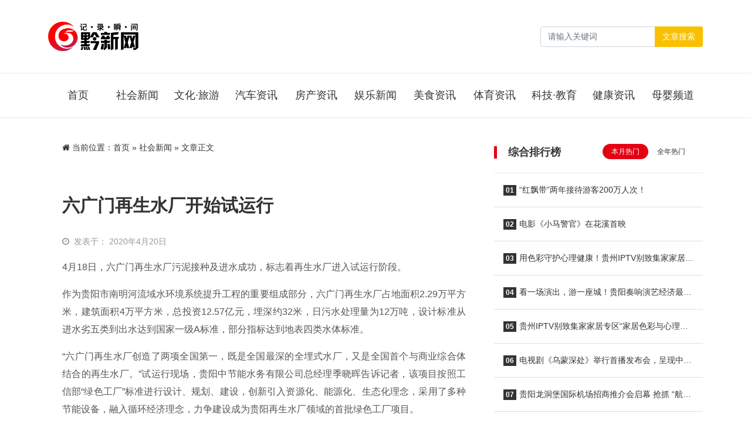

--- FILE ---
content_type: text/html; charset=UTF-8
request_url: https://www.qianxinnet.com/shehuixinwen/19444.html
body_size: 8370
content:
<html class="no-js">

<head>
    <title>六广门再生水厂开始试运行 &#8211; 黔新网</title>
    <meta charset="UTF-8">
    <meta http-equiv="X-UA-Compatible" content="IE=edge">
    <meta name="robots" content="index,follow">
    <meta name="viewport" content="width=device-width, user-scalable=no, minimum-scale=1.0, maximum-scale=1.0">
    <meta name="format-detection" content="telphone=no, email=no">
    <link rel="shortcut icon" href="https://www.qianxinnet.com/wp-content/uploads/2022/09/2022091614514323.jpg" type="image/x-icon">    <meta name='robots' content='max-image-preview:large' />
<meta name="keywords" content="社会新闻" /><link rel='dns-prefetch' href='//cdn.staticfile.org' />
<meta name="description" content="4月18日，六广门再生水厂污泥接种及进水成功，标志着再生水厂进入试运行阶段。

作为贵阳市南明河流域水环境系统提升工..." /><link rel='stylesheet' id='awesome-css'  href='https://cdn.staticfile.org/font-awesome/4.7.0/css/font-awesome.min.css?ver=2.0.8.5' type='text/css' media='all' />
<link rel='stylesheet' id='bootstrap-css'  href='https://cdn.staticfile.org/twitter-bootstrap/5.1.1/css/bootstrap.min.css?ver=2.0.8.5' type='text/css' media='all' />
<link rel='stylesheet' id='animate-css'  href='https://cdn.staticfile.org/animate.css/3.7.2/animate.min.css?ver=2.0.8.5' type='text/css' media='all' />
<link rel='stylesheet' id='style-ui-css'  href='https://www.qianxinnet.com/wp-content/themes/3ethemeFramework/style.css?ver=2.0.8.5' type='text/css' media='all' />
<link rel="canonical" href="https://www.qianxinnet.com/shehuixinwen/19444.html" />
<style type="text/css">.top-bar{background-color:#333;}#footer{background-color:#000000;}#footer{color:#ffffff;}#footer a{color:#ffffff!important;}#footer a:hover{color:#dc3545!important;}body{background-color:#ffffff;}a{color:#333!important;}a:hover{color:#e50012!important;}#navbarSupportedContent .active a,#navbarSupportedContent a{color:#333!important;}#navbarSupportedContent .active a,#navbarSupportedContent a:hover{color:#e50012!important;}</style>    <script type='text/javascript' src='https://www.qianxinnet.com/wp-content/themes/3ethemeFramework/static/js/jquery.min.js?ver=2.0.8.5' id='jquery-js'></script>
        <style>
    :root{ --theme-color: #e50012; }
     .shadow-sm { box-shadow: none!important; }      .diy-radius{ border-radius: 6px!important; }      .div-radius{ border-radius: 6px!important; }     </style>
    <!-- 自定义属性 -->
    <style>
  .home-cat-post {background: #f9f9f9;border-top: 3px solid #fdd000;position: relative;}
  .daohang2{border-bottom: 1px solid #eaeaea;}
  .home-cat-post:before {
    border-top: 3px solid #eb3c39;
    width: 100px;
    height: 3px;
    content: " ";
    display: block;
    position: absolute;
    left: 0;
        top: -3px;
}
  .home-cat-post h2.one-title:before{ display: none;}
  #slide_all,.news-zixun{padding-left:0!important;padding-right:0!important;}
</style></head>

<body>
            <!-- 风格二 -->
        <header id="header-style-1" class="mb-3 mb-md-4 shadow-sm bg-b">
                    <div class="nav-bar py-3">
                <div class="container">
                    <nav class="navbar navbar-expand-lg navbar-light p-0 py-md-3">
                        <a class="navbar-brand " href="/">
                                                            <img class="logo" src="https://www.qianxinnet.com/wp-content/uploads/2022/09/2022091613004243.png" style="height:50px">
                                                    </a>
                        <button class="navbar-toggler me-2" type="button" data-bs-toggle="offcanvas" data-bs-target="#offcanvasWithBothOptions" aria-controls="offcanvasWithBothOptions">
                            <span class="navbar-toggler-icon"></span>
                        </button>
                                                <form role="search" id="searchform" method="get" action="/" class="form-inline my-2 my-lg-0 nav-form ms-auto d-none d-sm-block">
                            <div class="input-group">
                                <input class="form-control mr-sm-2" name="s" id="s" type="search" placeholder="请输入关键词" aria-label="Search">
                                <button class="btn btn-outline-secondary my-2 my-sm-0" style="border: 1px solid transparent;background:#f9c002;color:#ffffff;" type="submit" value="Search">文章搜索</button>
                            </div>
                        </form>
                                            </nav>
                </div>
            </div>
            <div class="daohang2 d-none d-sm-block">
                <div class="container">
                    <header class="d-flex justify-content-center py-3" id="navbarSupportedContent">
                        <ul class="nav nav-pills">
                            <li id="menu-item-17" class="nav-item menu-item-17"><a href="/" class="nav-link text-truncate">首页</a></li>
<li id="menu-item-14" class="nav-item current-post-ancestor dropdown current-post-parent menu-item-14"><a href="https://www.qianxinnet.com/shehuixinwen" class="nav-link text-truncate">社会新闻</a></li>
<li id="menu-item-10" class="nav-item menu-item-10"><a href="https://www.qianxinnet.com/wenhualvyou" class="nav-link text-truncate">文化·旅游</a></li>
<li id="menu-item-11" class="nav-item menu-item-11"><a href="https://www.qianxinnet.com/qichezixun" class="nav-link text-truncate">汽车资讯</a></li>
<li id="menu-item-9" class="nav-item menu-item-9"><a href="https://www.qianxinnet.com/fangchanzixun" class="nav-link text-truncate">房产资讯</a></li>
<li id="menu-item-8" class="nav-item menu-item-8"><a href="https://www.qianxinnet.com/yulexinwen" class="nav-link text-truncate">娱乐新闻</a></li>
<li id="menu-item-16" class="nav-item menu-item-16"><a href="https://www.qianxinnet.com/meishizixun" class="nav-link text-truncate">美食资讯</a></li>
<li id="menu-item-7" class="nav-item menu-item-7"><a href="https://www.qianxinnet.com/tiyuzixun" class="nav-link text-truncate">体育资讯</a></li>
<li id="menu-item-15" class="nav-item menu-item-15"><a href="https://www.qianxinnet.com/kejijiaoyu" class="nav-link text-truncate">科技·教育</a></li>
<li id="menu-item-12" class="nav-item menu-item-12"><a href="https://www.qianxinnet.com/jiankangzixun" class="nav-link text-truncate">健康资讯</a></li>
<li id="menu-item-13" class="nav-item menu-item-13"><a href="https://www.qianxinnet.com/muyingzixun" class="nav-link text-truncate">母婴频道</a></li>
                        </ul>
                    </header>
                </div>
            </div>
        </header>
        <!-- 手机导航 -->
    <div class="offcanvas offcanvas-end offcanvas_style_b" data-bs-scroll="true" tabindex="-1" id="offcanvasWithBothOptions" aria-labelledby="offcanvasWithBothOptionsLabel">
        <div class="offcanvas-header">
            <h5 class="offcanvas-title text-right" id="offcanvasWithBothOptionsLabel"></h5>
            <button type="button" class="btn-close text-reset" data-bs-dismiss="offcanvas" aria-label="Close"><i class="fa fa-times" aria-hidden="true"></i></button>
        </div>
        <div class="offcanvas-body">
            <ul class="offcanvas-navbar">
                <!--导航结构输出-->
                <li class="nav-item menu-item-17"><a href="/" class="nav-link text-truncate">首页</a></li>
<li class="nav-item current-post-ancestor dropdown current-post-parent menu-item-14"><a href="https://www.qianxinnet.com/shehuixinwen" class="nav-link text-truncate">社会新闻</a></li>
<li class="nav-item menu-item-10"><a href="https://www.qianxinnet.com/wenhualvyou" class="nav-link text-truncate">文化·旅游</a></li>
<li class="nav-item menu-item-11"><a href="https://www.qianxinnet.com/qichezixun" class="nav-link text-truncate">汽车资讯</a></li>
<li class="nav-item menu-item-9"><a href="https://www.qianxinnet.com/fangchanzixun" class="nav-link text-truncate">房产资讯</a></li>
<li class="nav-item menu-item-8"><a href="https://www.qianxinnet.com/yulexinwen" class="nav-link text-truncate">娱乐新闻</a></li>
<li class="nav-item menu-item-16"><a href="https://www.qianxinnet.com/meishizixun" class="nav-link text-truncate">美食资讯</a></li>
<li class="nav-item menu-item-7"><a href="https://www.qianxinnet.com/tiyuzixun" class="nav-link text-truncate">体育资讯</a></li>
<li class="nav-item menu-item-15"><a href="https://www.qianxinnet.com/kejijiaoyu" class="nav-link text-truncate">科技·教育</a></li>
<li class="nav-item menu-item-12"><a href="https://www.qianxinnet.com/jiankangzixun" class="nav-link text-truncate">健康资讯</a></li>
<li class="nav-item menu-item-13"><a href="https://www.qianxinnet.com/muyingzixun" class="nav-link text-truncate">母婴频道</a></li>
                <!--end-->
            </ul>
        </div>
    </div><div class="container mb-3 mb-md-4">
    <div class="row">
                    <div class="col-md-8">
                <div class="bg-b shadow-sm div-radius px-4 py-3 mb-4 d-none d-sm-block">
                    <nav aria-label="breadcrumb"><i class="fa fa-home"></i> 当前位置：<span><a href="https://www.qianxinnet.com">首页</a></span> &raquo; <span><a href="https://www.qianxinnet.com/shehuixinwen" rel="category tag">社会新闻</a></span><span> &raquo; 文章正文</span></nav>                </div>
                <div class="bg-b shadow-sm div-radius content p-3 p-md-4 " id="content">
                    <h1>
                        六广门再生水厂开始试运行                    </h1>
                    <div class="other hidden py-2 py-md-3">
                                                    <div class="time me-4 float-start">
                            <i class="me-2 fa fa-clock-o"></i>发表于：
                            2020年4月20日                            </div>
                                                                            <div class="float-end">
                                                </div>
                    </div>
                    <p>4月18日，六广门再生水厂污泥接种及进水成功，标志着再生水厂进入试运行阶段。</p>
<p>作为贵阳市南明河流域水环境系统提升工程的重要组成部分，六广门再生水厂占地面积2.29万平方米，建筑面积4万平方米，总投资12.57亿元，埋深约32米，日污水处理量为12万吨，设计标准从进水劣五类到出水达到国家一级A标准，部分指标达到地表四类水体标准。</p>
<p>“六广门再生水厂创造了两项全国第一，既是全国最深的全埋式水厂，又是全国首个与商业综合体结合的再生水厂。”试运行现场，贵阳中节能水务有限公司总经理季晓晖告诉记者，该项目按照工信部“绿色工厂”标准进行设计、规划、建设，创新引入资源化、能源化、生态化理念，采用了多种节能设备，融入循环经济理念，力争建设成为贵阳再生水厂领域的首批绿色工厂项目。</p>
<p>“六广门再生水厂是提升改善南明河水环境质量的重要项目支撑，也是节约城市土地资源的示范项目，不仅为贵阳市深度利用地下空间、节约土地开启先河、提供借鉴，也为城市环保提供新方法、新思路。”（下转2版） 　　（上接1版）云岩区副区长、云岩区城市“三变”指挥部指挥长李发军说，自2018年7月20日动工以来，云岩区积极协调设计方、施工方等多方主体，全力推动项目平稳有序建设，厂区主体结构于2019年11月27日封顶，引水隧道于2020年2月25日贯通。</p>
<p>以投泥试运行为重要节点，接下来，六广门再生水厂项目还将陆续开展膜处理工艺调试、自动化系统设备调试等相关工作，为后期正式运行奠定基础。</p>
<p style="text-align: right;">　　来源：贵阳日报融媒体 黄秋月</p>
                    <div class="clearfix"></div>
                    <div class="share-wrap d-none d-sm-block my-5">
	<div class="share-group">
		<a href="javascript:;" class="share-plain qq hidden-xs" onclick="share('qq');" rel="nofollow" data-toggle="tooltip" data-placement="top" title="分享到QQ">
			<div class="icon-wrap">
				<i class="fa fa-qq"></i>
			</div>
		</a>
		<a href="javascript:;" class="share-plain weibo hidden-xs" onclick="share('weibo');" rel="nofollow" data-toggle="tooltip" data-placement="top" title="分享到新浪微博">
			<div class="icon-wrap">
				<i class="fa fa-weibo"></i>
			</div>
		</a>
		<a href="javascript:;" class="share-plain weixin pop style-plain hidden-xs" rel="nofollow">
			<div class="icon-wrap">
				<i class="fa fa-weixin"></i>
			</div>
			<div class="share-int">
				<div class="qrcode" data-url="https://www.qianxinnet.com/shehuixinwen/19444.html"></div>
				<p>打开微信“扫一扫”，打开网页后点击屏幕右上角分享按钮</p>
			</div>
		</a>
	</div>
	<script type="text/javascript">
	function share(obj){
		var qqShareURL="http://connect.qq.com/widget/shareqq/index.html?";
		var weiboShareURL="http://service.weibo.com/share/share.php?";
		var host_url="https://www.qianxinnet.com/shehuixinwen/19444.html";
		var title='%E3%80%90%E5%85%AD%E5%B9%BF%E9%97%A8%E5%86%8D%E7%94%9F%E6%B0%B4%E5%8E%82%E5%BC%80%E5%A7%8B%E8%AF%95%E8%BF%90%E8%A1%8C%E3%80%91';
		var qqtitle='%E3%80%90%E5%85%AD%E5%B9%BF%E9%97%A8%E5%86%8D%E7%94%9F%E6%B0%B4%E5%8E%82%E5%BC%80%E5%A7%8B%E8%AF%95%E8%BF%90%E8%A1%8C%E3%80%91';
		var excerpt='4%E6%9C%8818%E6%97%A5%EF%BC%8C%E5%85%AD%E5%B9%BF%E9%97%A8%E5%86%8D%E7%94%9F%E6%B0%B4%E5%8E%82%E6%B1%A1%E6%B3%A5%E6%8E%A5%E7%A7%8D%E5%8F%8A%E8%BF%9B%E6%B0%B4%E6%88%90%E5%8A%9F%EF%BC%8C%E6%A0%87%E5%BF%97%E7%9D%80%E5%86%8D%E7%94%9F%E6%B0%B4%E5%8E%82%E8%BF%9B%E5%85%A5%E8%AF%95%E8%BF%90%E8%A1%8C%E9%98%B6%E6%AE%B5%E3%80%82%20%E4%BD%9C%E4%B8%BA%E8%B4%B5%E9%98%B3%E5%B8%82%E5%8D%97%E6%98%8E%E6%B2%B3%E6%B5%81%E5%9F%9F%E6%B0%B4%E7%8E%AF%E5%A2%83%E7%B3%BB%E7%BB%9F%E6%8F%90%20%5B%26hellip%3B%5D';
		var wbexcerpt='4%E6%9C%8818%E6%97%A5%EF%BC%8C%E5%85%AD%E5%B9%BF%E9%97%A8%E5%86%8D%E7%94%9F%E6%B0%B4%E5%8E%82%E6%B1%A1%E6%B3%A5%E6%8E%A5%E7%A7%8D%E5%8F%8A%E8%BF%9B%E6%B0%B4%E6%88%90%E5%8A%9F%EF%BC%8C%E6%A0%87%E5%BF%97%E7%9D%80%E5%86%8D%E7%94%9F%E6%B0%B4%E5%8E%82%E8%BF%9B%E5%85%A5%E8%AF%95%E8%BF%90%E8%A1%8C%E9%98%B6%E6%AE%B5%E3%80%82%20%E4%BD%9C%E4%B8%BA%E8%B4%B5%E9%98%B3%E5%B8%82%E5%8D%97%E6%98%8E%E6%B2%B3%E6%B5%81%E5%9F%9F%E6%B0%B4%E7%8E%AF%E5%A2%83%E7%B3%BB%E7%BB%9F%E6%8F%90%20%5B%26hellip%3B%5D';
		var pic="https://www.qianxinnet.com/wp-content/themes/3ethemeFramework/static/img/default.gif";
		var _URL;
		if(obj=="qq"){
			_URL=qqShareURL+"url="+host_url+"&title="+qqtitle+"&pics="+pic+"&desc=&summary="+excerpt+"&site=vtrois";
		}else if(obj=="weibo"){
			_URL=weiboShareURL+"url="+host_url+"&title="+title+wbexcerpt+"&pic="+pic;
		}
		window.open(_URL);
	}
	</script>
	<script type="text/javascript" src="https://www.qianxinnet.com/wp-content/themes/3ethemeFramework/static/plugin/qrcode/jquery.qrcode.min.js"></script>
</div>                    <!-- 标签 -->
                    <div class="single-tag">
                            <div class="pull-left">
                                <i class="fa fa-tags"></i> 话题：</div>
                                <a>No Tag</a>                    </div>
                    <!-- 标签 -->
                    <div class="clearfix"></div>
                    <div class="single-copyright-more">
                        <div class="title"><span>本文采用 <a rel="license nofollow" target="_blank" href="http://creativecommons.org/licenses/by-sa/4.0/">知识共享署名-相同方式共享 4.0 国际许可协议</a> 进行许可</span></div>
                        <p class="text-center">本文由「
                            <a href="/" title="黔新网">
                                黔新网                            </a> 」 原创或整理后发布，欢迎分享和转发。
                            <br><i class="fa fa-link"></i> 原文地址：
                            https://www.qianxinnet.com/shehuixinwen/19444.html 发布于
                            2020年4月20日                        </p>
                    </div>
                    <!--内容页广告位-->
                    

                    <!--           <div class="ad"><a class="demo" href="#" target="_blank">广告位，电脑和手机可分别设置，可放任何广告代码</a></div>-->
                    <!--内容页广告位 end-->
                </div>
                            </div>
                <div class="col-md-4" id="Sidebar-auto">
            <aside class="m-0px-t sm-m-20px-t">
    <div id="sidebar">
        <div id="sidebar-30day" class="bg-b mb-3 mb-md-4 shadow-sm div-radius overflow-hidden">
   <h3 class="one-title p-4">综合排行榜   </h3>
   <ul class="list-group list-group-flush">
      <!-- 循环开始 -->
      <ul class="nav nav-day30 mb-3" id="day30-tab" role="tablist">
         <li class="nav-item" role="presentation">
            <button class="nav-link active" id="day30-home-tab" data-bs-toggle="pill" data-bs-target="#day30-home" type="button" role="tab" aria-controls="day30-home" aria-selected="true">本月热门</button>
         </li>
         <li class="nav-item" role="presentation">
            <button class="nav-link" id="day30-profile-tab" data-bs-toggle="pill" data-bs-target="#day30-profile" type="button" role="tab" aria-controls="day30-profile" aria-selected="false">全年热门</button>
         </li>
      </ul>
      <div class="tab-content" id="day30-tabContent">
         <div class="tab-pane fade show active" id="day30-home" role="tabpanel" aria-labelledby="day30-home-tab">
            <!-- 本月 -->
            <li class="list-group-item"><a href=https://www.qianxinnet.com/wenhualvyou/72807.html class="title" title=“红飘带”两年接待游客200万人次！><b class="rounded-lg">01</b>“红飘带”两年接待游客200万人次！</a></li><li class="list-group-item"><a href=https://www.qianxinnet.com/yulexinwen/72810.html class="title" title=电影《小马警官》在花溪首映><b class="rounded-lg">02</b>电影《小马警官》在花溪首映</a></li><li class="list-group-item"><a href=https://www.qianxinnet.com/shehuixinwen/72820.html class="title" title=用色彩守护心理健康！贵州IPTV别致集家家居专区讲座顺利举办！><b class="rounded-lg">03</b>用色彩守护心理健康！贵州IPTV别致集家家居专区讲座顺利举办！</a></li><li class="list-group-item"><a href=https://www.qianxinnet.com/yulexinwen/72943.html class="title" title=看一场演出，游一座城！贵阳奏响演艺经济最强音><b class="rounded-lg">04</b>看一场演出，游一座城！贵阳奏响演艺经济最强音</a></li><li class="list-group-item"><a href=https://www.qianxinnet.com/fangchanzixun/72825.html class="title" title=贵州IPTV别致集家家居专区“家居色彩与心理健康”讲座干货满满！><b class="rounded-lg">05</b>贵州IPTV别致集家家居专区“家居色彩与心理健康”讲座干货满满！</a></li><li class="list-group-item"><a href=https://www.qianxinnet.com/yulexinwen/72985.html class="title" title=电视剧《乌蒙深处》举行首播发布会，呈现中国式现代化贵州实践的精彩篇章><b class="rounded-lg">06</b>电视剧《乌蒙深处》举行首播发布会，呈现中国式现代化贵州实践的精彩篇章</a></li><li class="list-group-item"><a href=https://www.qianxinnet.com/shehuixinwen/72844.html class="title" title=贵阳龙洞堡国际机场招商推介会启幕 抢抓 “航旅商” 融合新机遇><b class="rounded-lg">07</b>贵阳龙洞堡国际机场招商推介会启幕 抢抓 “航旅商” 融合新机遇</a></li><li class="list-group-item"><a href=https://www.qianxinnet.com/qichezixun/72813.html class="title" title=捷途山海T1四驱版即将上市，三电机真四驱开启旅行全场景><b class="rounded-lg">08</b>捷途山海T1四驱版即将上市，三电机真四驱开启旅行全场景</a></li><li class="list-group-item"><a href=https://www.qianxinnet.com/fangchanzixun/72913.html class="title" title=强强联合！喜百年与支付宝正式合作，为家装行业赋能><b class="rounded-lg">09</b>强强联合！喜百年与支付宝正式合作，为家装行业赋能</a></li><li class="list-group-item"><a href=https://www.qianxinnet.com/wenhualvyou/72981.html class="title" title=定了，贵州人免费！贵州4大知名景区官宣→><b class="rounded-lg">10</b>定了，贵州人免费！贵州4大知名景区官宣→</a></li>            <!-- 本月 end -->
         </div>
         <div class="tab-pane fade" id="day30-profile" role="tabpanel" aria-labelledby="day30-profile-tab">
            <!-- 全年 -->
            <li class="list-group-item"><a href=https://www.qianxinnet.com/meishizixun/66398.html class="title" title=引央视关注！贵州羊肉粉“四大门派”PK><b class="rounded-lg">01</b>引央视关注！贵州羊肉粉“四大门派”PK</a></li><li class="list-group-item"><a href=https://www.qianxinnet.com/fangchanzixun/66541.html class="title" title=贵阳楼市高端局：看“奥体”顶流红盘热销背后逻辑><b class="rounded-lg">02</b>贵阳楼市高端局：看“奥体”顶流红盘热销背后逻辑</a></li><li class="list-group-item"><a href=https://www.qianxinnet.com/wenhualvyou/67363.html class="title" title=天河潭2月14日将举办“爱在星火璀璨夜”无人机烟花光影超级大秀><b class="rounded-lg">03</b>天河潭2月14日将举办“爱在星火璀璨夜”无人机烟花光影超级大秀</a></li><li class="list-group-item"><a href=https://www.qianxinnet.com/kejijiaoyu/66943.html class="title" title=2025贵州中小学期末考试、放假及开学时间><b class="rounded-lg">04</b>2025贵州中小学期末考试、放假及开学时间</a></li><li class="list-group-item"><a href=https://www.qianxinnet.com/fangchanzixun/66539.html class="title" title=贵州举办“高质量助推城市房地产融资协调机制落地见效”倡议活动><b class="rounded-lg">05</b>贵州举办“高质量助推城市房地产融资协调机制落地见效”倡议活动</a></li><li class="list-group-item"><a href=https://www.qianxinnet.com/meishizixun/66499.html class="title" title=贵州糯米饭的花样><b class="rounded-lg">06</b>贵州糯米饭的花样</a></li><li class="list-group-item"><a href=https://www.qianxinnet.com/tiyuzixun/66872.html class="title" title=2025年贵州村超正式开幕><b class="rounded-lg">07</b>2025年贵州村超正式开幕</a></li><li class="list-group-item"><a href=https://www.qianxinnet.com/yulexinwen/66561.html class="title" title=抢票了，限时免费！大型舞剧《王阳明》即将在孔学堂上演><b class="rounded-lg">08</b>抢票了，限时免费！大型舞剧《王阳明》即将在孔学堂上演</a></li><li class="list-group-item"><a href=https://www.qianxinnet.com/jiankangzixun/67267.html class="title" title=转存了解！2025版流感诊疗方案><b class="rounded-lg">09</b>转存了解！2025版流感诊疗方案</a></li><li class="list-group-item"><a href=https://www.qianxinnet.com/yulexinwen/66590.html class="title" title=Hi！FRIDAY 王齐铭X刀脚 贵阳站！！2025.1.11不见不散><b class="rounded-lg">10</b>Hi！FRIDAY 王齐铭X刀脚 贵阳站！！2025.1.11不见不散</a></li>            <!-- 全年 end -->
         </div>
      </div>
      <!-- end -->
   </ul>
</div>    </div>
</aside>        </div>
    </div>
</div>
<footer id="footer" class="bg-b m-10px-t shadow-sm">
    <div class="container py-3">
        <div class="row">
            <div class="col-12 footer-list text-center">
                <nav class="navbar navbar-expand-lg navbar-light">
                    <div class="m-auto" id="navbarNavAltMarkup">
                        <div class="nav justify-content-center">
                            <li id="menu-item-43" class="nav-item menu-item-43"><a href="https://www.qianxinnet.com/about" class="nav-link text-truncate">关于我们</a></li>
<li id="menu-item-42" class="nav-item menu-item-42"><a href="https://www.qianxinnet.com/contactus" class="nav-link text-truncate">联系方式</a></li>
<li id="menu-item-153" class="nav-item menu-item-153"><a href="https://www.qianxinnet.com/tgsm" class="nav-link text-truncate">投稿说明</a></li>
<li id="menu-item-156" class="nav-item menu-item-156"><a href="https://www.qianxinnet.com/link" class="nav-link text-truncate">友情链接</a></li>
                        </div>
                    </div>
                </nav>
                <div class="col-12">Copyright <i class="fa fa-copyright"></i> 2018-
                    2025 <a href="https://www.qianxinnet.com">
                        黔新网 </a>. All Rights Reserved.
                    <br>
                                            <a href="https://beian.miit.gov.cn/" rel="external nofollow" target="_blank">
                            黔ICP备18000415号-1 </a>
                                        <!--icp-->
                                            <br>
                        <a href="http://www.beian.gov.cn/portal/registerSystemInfo?recordcode=52010302000558" rel="external nofollow" target="_blank" style="padding-left:5px"><i class="govimg" style="margin-top: -4px;margin-right: 6px;width: 14px;height: 1pc;background: url(https://www.qianxinnet.com/wp-content/themes/3ethemeFramework/static/img/icon-police.png) 0 0 no-repeat;vertical-align: middle;display: inline-block;"></i>黔公网安备：52010302000558号 </a>
                                    </div>
                                    <div class="col-md-12">Theme made by <a href="https://www.3etheme.com/" target="_blank" title="自媒体建站系统">3etheme</a> </div>
                            </div>
        </div>
    </div>
</footer>
<script type='text/javascript' src='https://www.qianxinnet.com/wp-content/themes/3ethemeFramework/static/js/popper.min.js?ver=2.0.8.5' id='popper-js'></script>
<script type='text/javascript' src='https://www.qianxinnet.com/wp-content/themes/3ethemeFramework/static/js/bootstrap.bundle.min.js?ver=2.0.8.5' id='bootstrap-min-js'></script>
<script type='text/javascript' src='https://www.qianxinnet.com/wp-content/themes/3ethemeFramework/static/plugin/Sidebar/theia-sticky-sidebar.min.js?ver=2.0.8.5' id='theia-sticky-sidebar-js'></script>
<script type='text/javascript' src='https://www.qianxinnet.com/wp-content/themes/3ethemeFramework/static/js/theme-ui.js?ver=2.0.8.5' id='js-ui-js'></script>
</body>

</html>